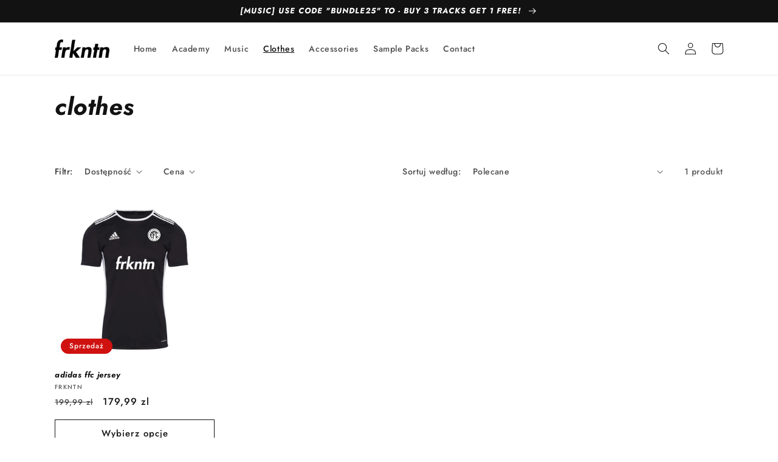

--- FILE ---
content_type: application/x-javascript; charset=utf-8
request_url: https://bundler.nice-team.net/app/shop/status/frkntn.myshopify.com.js?1769291878
body_size: -177
content:
var bundler_settings_updated='1747783754c';